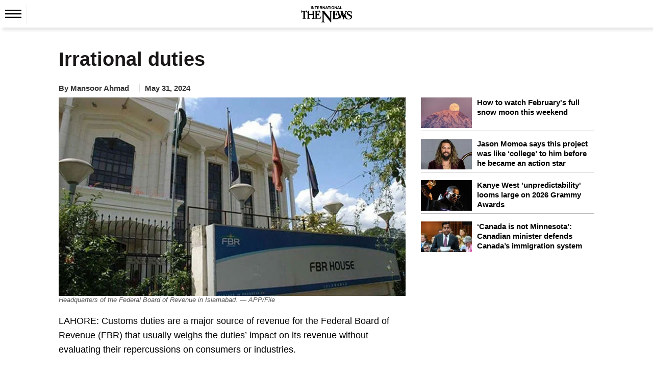

--- FILE ---
content_type: image/svg+xml
request_url: https://www.thenews.com.pk/assets//front/images/Thenews-logo.svg
body_size: 3908
content:
<?xml version="1.0" encoding="utf-8"?>
<!-- Generator: Adobe Illustrator 19.1.0, SVG Export Plug-In . SVG Version: 6.00 Build 0)  -->
<svg version="1.1" id="Layer_1" xmlns="http://www.w3.org/2000/svg" xmlns:xlink="http://www.w3.org/1999/xlink" x="0px" y="0px"
	 width="148.6px" height="47.3px" viewBox="0 0 148.6 47.3" enable-background="new 0 0 148.6 47.3" xml:space="preserve">
<path d="M86.9,47.3c-0.2-0.2-0.3-0.5-0.5-0.7c-0.9-1.2-1.9-2.3-2.8-3.5c-0.9-1.2-1.8-2.3-2.8-3.5c-0.9-1.1-1.7-2.1-2.6-3.2
	c-0.8-1-1.6-2.1-2.4-3.1c-0.7-0.9-1.4-1.7-2.1-2.6c-0.8-1-1.6-2-2.4-3c-0.8-1-1.6-2.1-2.5-3.1c-0.9-1.1-1.7-2.2-2.5-3.2
	c0,0-0.1-0.1-0.2-0.1c0,0.2,0,0.4,0,0.5c0,7.2,0,14.3,0,21.5c0,0.7,0.2,1.3,0.7,1.9c0.4,0.6,1.1,0.9,1.8,0.9c0.4,0,0.8,0,1.3,0
	c0.1,0.4,0,0.7,0.1,1c-0.4,0.1-10.3,0.1-11,0c0-0.1-0.1-0.1-0.1-0.2c0-0.5,0-0.5,0.5-0.6c0.5-0.1,1-0.3,1.5-0.5
	c0.8-0.3,1.3-0.8,1.7-1.6c0.1-0.1,0.1-0.3,0.1-0.4c0-0.4,0-0.8,0-1.1c0-8.3,0-16.7,0-25c0-1.5-0.8-2.7-2.3-3.2
	c-0.3-0.1-0.6-0.2-1-0.3c0-0.2,0-0.5,0-0.7c3.1,0,6.2,0,9.3,0c0,0.1,0,0.2,0,0.3c0,0.6,0,1.1,0,1.7c0,0.2,0.1,0.3,0.2,0.5
	c0.7,0.9,1.5,1.9,2.2,2.8c0.7,0.9,1.5,1.8,2.2,2.8c0.8,1,1.6,2,2.4,3c0.8,0.9,1.5,1.9,2.3,2.8c0.6,0.8,1.2,1.5,1.8,2.3
	c0.7,0.9,1.5,1.8,2.2,2.8c0.6,0.8,1.2,1.5,1.8,2.3c0.4,0.6,0.9,1.1,1.4,1.8c0-0.2,0-0.4,0-0.5c0-6,0-11.9,0-17.9
	c0-0.9-0.3-1.7-0.9-2.3c-0.5-0.5-1-0.9-1.7-1.1c-0.4-0.2-0.4-0.2-0.3-0.7c0.3-0.1,29.1-0.1,29.8,0c0,0.2,0,0.5,0,0.7
	c-0.1,0.1-0.3,0.1-0.5,0.2c-0.8,0.3-1.3,1.1-1.1,2c0.2,1.1,0.6,2.1,0.9,3.1c0.5,1.6,1.1,3.2,1.7,4.8c0.4,1.2,0.8,2.4,1.3,3.6
	c0.2-0.2,0.3-0.5,0.4-0.8c0.8-2.1,1.6-4.3,2.4-6.4c0.1-0.4,0.2-0.7,0.1-1.1c-0.3-1-0.5-2-0.9-3c-0.2-0.6-0.5-1.1-0.9-1.6
	c-0.4-0.5-0.9-0.8-1.5-0.8c0-0.3,0-0.5,0-0.7c0.3-0.1,8-0.1,8.8,0c0.1,0.3,0.1,0.5,0,0.8c-0.4,0.1-0.7,0.3-1,0.4
	c-0.5,0.2-0.8,0.8-0.7,1.6c0.1,0.5,0.3,1,0.5,1.5c0.3,1,0.7,1.9,1.1,2.9c0,0.1,0.1,0.1,0.1,0.2c1.8-0.4,3.5,0.1,5.1,1.1
	c0.2-0.4,0.3-0.8,0.5-1.3c0.4-1,0.7-2.1,1.1-3.1c0.1-0.3,0.2-0.6,0.2-0.8c0.1-0.7-0.2-1.5-0.9-1.8c-0.2-0.1-0.3-0.1-0.5-0.2
	c-0.3-0.1-0.4-0.4-0.4-0.7c0-0.3,0.2-0.5,0.5-0.5c0.1,0,0.1,0,0.2,0c1.7,0,3.5,0,5.2,0c0.2,0,0.4,0,0.5,0.1c0.4,0.4,0.3,1-0.3,1.3
	c-0.2,0.1-0.4,0.1-0.7,0.2c-0.6,0.3-1.1,0.7-1.3,1.4c-0.5,1.5-1,2.9-1.5,4.4c-0.4,1.1-0.8,2.2-1.1,3.3c-0.1,0.3-0.1,0.5,0,0.7
	c0.6,1.4,1.2,2.9,1.7,4.3c0.2,0.6,0.3,1.2,0.5,1.9c0.2,0.8,0.6,1.6,1.1,2.3c0.7,0.9,1.5,1.7,2.5,2.2c0.9,0.5,1.9,0.8,3,0.8
	c1,0,2-0.1,3-0.4c1-0.4,2-0.9,2.7-1.7c0.5-0.6,0.9-1.1,1.2-1.8c0.4-1,0.1-1.9-0.6-2.6c-0.6-0.6-1.3-1.1-2.1-1.5
	c-1.5-0.8-3-1.5-4.5-2.2c-0.7-0.4-1.4-0.8-2-1.2c-0.7-0.5-1.3-1-1.7-1.8c-0.6-1.2-0.8-2.4-0.7-3.7c0.1-1.1,0.5-2.1,1.1-3
	c1-1.3,2.3-2.1,3.8-2.6c0.5-0.1,1.1-0.3,1.7-0.2c0.3,0,0.6,0,1,0c1.5,0.1,2.8,0.4,4.1,1.2c0.3,0.2,0.6,0.3,1,0.2
	c0-0.1,0.1-0.3,0.1-0.4c0.1-0.2,0.2-0.4,0.3-0.5c0.3-0.3,0.6-0.3,0.8,0c0.1,0.1,0.2,0.2,0.2,0.3c0.1,0.3,0.1,0.6,0.1,0.9
	c0,0.7,0,1.3,0,2c0.1,1.1,0.1,2.2,0.1,3.2c0,0.3,0.1,0.6,0.1,1c0,0.1,0,0.2,0,0.3c-0.3,0-0.5,0-0.8,0c-0.1-0.5-0.3-1.1-0.5-1.6
	c-0.5-1.2-1.1-2.4-2.1-3.3c-0.8-0.7-1.6-1.3-2.7-1.6c-1.2-0.3-2.4-0.3-3.4,0.4c-0.8,0.6-1.2,1.3-1.3,2.3c0,0.8,0.2,1.6,0.6,2.3
	c0.2,0.4,0.5,0.5,0.8,0.7c0.9,0.7,1.9,1.2,2.9,1.7c0.8,0.4,1.6,0.8,2.4,1.2c1,0.5,1.9,1,2.8,1.7c0.8,0.7,1.6,1.4,1.9,2.4
	c0.1,0.2,0.1,0.4,0.2,0.5c0,0.8,0,1.7,0,2.5c0,0.2-0.1,0.3-0.1,0.5c-0.5,2.2-1.7,3.8-3.7,4.9c-1.8,1-3.7,1.4-5.7,1.5
	c-0.5,0-1-0.1-1.4-0.1c-0.8,0-1.6-0.1-2.4-0.3c-1.5-0.3-2.9-0.7-4.2-1.5c-1-0.6-1.9-1.3-2.6-2.1c-0.6-0.8-1.2-1.6-1.6-2.5
	c-0.1-0.1-0.1-0.2-0.2-0.4c-0.1,0.2-0.1,0.3-0.2,0.4c-0.5,1.4-1,2.8-1.4,4.1c-0.3,0.8-0.6,1.7-0.9,2.5c0,0.1-0.1,0.2-0.2,0.3
	c-1.8-4.7-3.6-9.3-5.3-13.9c-0.6,1.5-1.2,3-1.8,4.5c-0.6,1.5-1.2,2.9-1.8,4.4c-0.6,1.5-1.2,3-1.8,4.5c-0.1-0.1-0.1-0.1-0.1-0.1
	c-0.9-2.5-1.8-5-2.7-7.5c-0.6,2.2-1.1,4.3-1.7,6.4c-0.1,0.5-0.8,0.8-1.2,0.4c-0.2-0.2-0.5-0.2-0.7-0.2c-5.1,0-10.1,0-15.2,0
	c-0.2,0-0.3,0-0.5,0c0-0.1,0-0.2,0-0.3c0-0.3,0-0.4,0.4-0.4c0.2,0,0.3-0.1,0.5-0.1c0.9-0.2,1.5-1.2,1.5-2c0-6,0-11.9,0-17.9
	c0-1.5-1.4-2.5-2.6-2.2c-0.8,0.2-1.6,0.5-2.2,1.2c-0.5,0.6-0.8,1.2-0.8,2c0,9.7,0,19.4,0,29c0,0.2,0,0.4,0,0.6
	C87.8,47.3,87.4,47.3,86.9,47.3z M98.7,24.3c0,3.7,0,7.3,0,10.9c0.1,0,0.2,0,0.3,0c1.6,0,3.2,0,4.7,0c0.1,0,0.1,0,0.2,0
	c0.9-0.2,1.8-0.5,2.6-1c1.1-0.7,2-1.6,2.7-2.7c0.4-0.7,0.8-1.4,1.1-2.1c-0.2-0.5-0.3-0.9-0.5-1.4c-0.6-1.6-1.2-3.2-1.7-4.8
	c-0.7-1.8-1.3-3.6-1.9-5.4c-0.3-0.9-0.9-1.7-1.7-2.2c-0.4-0.3-0.9-0.4-1.4-0.4c-0.9,0-1.8,0-2.7,0c-0.8,0-1.3,0.4-1.5,1.1
	c-0.1,0.2-0.1,0.3-0.1,0.5c0,1.6,0,3.3,0,4.9c0,0.1,0,0.2,0,0.3c0.7,0.2,1.4,0.1,2,0.1c0.5,0,1-0.1,1.4-0.3c0.4-0.2,0.7-0.5,1-0.9
	c0.3-0.6,0.4-1.1,0.5-1.8c0-0.3,0.2-0.4,0.4-0.6c0.2-0.1,0.3,0,0.4,0.2c0.1,0.2,0.1,0.4,0.1,0.6c0,2.8,0,5.5,0,8.3
	c0,0.1,0,0.2,0,0.3c0,0.2-0.3,0.4-0.5,0.4c-0.2,0-0.3-0.2-0.4-0.4c0-0.2,0-0.5-0.1-0.7c-0.1-0.6-0.2-1.1-0.5-1.7
	c-0.6-1.1-1.5-1.5-2.7-1.6C99.8,24,99.2,24.2,98.7,24.3z M125.5,28.6c0.2-0.5,0.5-0.9,0.3-1.4c0-0.2-0.1-0.4-0.1-0.6
	c-0.1-0.8-0.3-1.5-0.5-2.2c-0.2-0.6-0.5-1.2-1-1.7c-0.3-0.3-0.7-0.4-1.1-0.4C123.9,24.4,124.7,26.4,125.5,28.6z"/>
<path d="M0,19.8c0.1-0.5,0.2-0.9,0.3-1.4c0.3-1.3,0.6-2.6,0.8-4c0.1-0.6,0.3-1.2,0.4-1.9c0-0.1,0.1-0.3,0.2-0.4
	c0.2-0.3,0.4-0.3,0.7,0c0.1,0.1,0.2,0.3,0.4,0.4C3,12.8,3,13,3.1,13.1c4.2,0,8.3,0,12.5,0c0.2-0.2,0.3-0.5,0.5-0.7
	c0.1-0.1,0.2-0.2,0.3-0.3c0.3-0.1,0.5-0.1,0.6,0.2c0.1,0.3,0.3,0.6,0.4,0.9c2.9,0,5.8,0,8.7,0c0,0.3,0,0.5,0,0.7
	c-0.3,0.1-0.6,0.2-0.9,0.3c-0.4,0.1-0.8,0.3-1.1,0.7c-0.3,0.4-0.5,0.8-0.5,1.3c0,2.3,0,4.6,0,6.8c0,0.2,0,0.3,0,0.5
	c3.5,0,6.9,0,10.3,0c0-0.1,0-0.2,0-0.3c0-2.4,0-4.9,0-7.3c0-0.4-0.1-0.6-0.4-0.9c-0.4-0.5-1-0.7-1.6-0.9c-0.2,0-0.3-0.1-0.5-0.1
	c0-0.2,0-0.4,0-0.6c1.1,0,2.1,0,3.2,0c1.1,0,2.1,0,3.2,0c1.1,0,2.1,0,3.2,0s2.1,0,3.2,0c1.1,0,2.1,0,3.2,0c1.1,0,2.1,0,3.2,0
	c1.1,0,2.1,0,3.2,0c0.1-0.2,0.2-0.3,0.3-0.5c0.2-0.3,0.5-0.3,0.8-0.1c0.2,0.1,0.2,0.3,0.2,0.4c0.1,0.5,0.2,1,0.4,1.5
	c0.4,1.7,0.8,3.3,1.2,5c0,0.2,0,0.4,0.1,0.7c0,0.2-0.1,0.3-0.2,0.4c-0.4,0-0.6-0.3-0.8-0.6c-1-1.3-2-2.6-3.1-3.8
	c-0.3-0.4-0.7-0.6-1.2-0.7c-0.9-0.4-1.8-0.4-2.8-0.3c-0.6,0.1-1.2,0.2-1.7,0.7c-0.2,0.2-0.3,0.4-0.3,0.7c0,2,0,4.1,0,6.1
	c0,0.1,0,0.1,0,0.2c0.1,0,0.2,0,0.3,0c0.8,0,1.6,0,2.5,0c0.6,0,1-0.3,1.4-0.8c0.4-0.5,0.6-1.1,0.7-1.7c0-0.2,0.1-0.3,0.1-0.5
	c0.1-0.3,0.2-0.4,0.5-0.4c0.3,0,0.5,0.2,0.5,0.5c0,0.1,0,0.2,0,0.3c0,2.7,0,5.4,0,8.2c0,0.1,0,0.1,0,0.2c0,0.3-0.3,0.5-0.5,0.5
	c-0.3,0-0.5-0.2-0.5-0.5c-0.1-0.6-0.2-1.1-0.3-1.7c-0.2-0.9-0.7-1.5-1.5-1.9C49.8,25,49.7,25,49.6,25c-1,0-2,0-3,0
	c0,0.1,0,0.2,0,0.3c0,3.1,0,6.1,0,9.2c0,0.4,0.2,0.7,0.4,1c0.1,0.2,0.3,0.2,0.5,0.2c0.6,0,1.1,0,1.7,0c0.8,0,1.6,0,2.4,0
	c0.3,0,0.7-0.1,1-0.2c1.4-0.4,2.5-1.3,3.4-2.5c0.6-0.8,1-1.6,1.4-2.5c0.1-0.2,0.1-0.3,0.2-0.5c0.1-0.2,0.4-0.3,0.6-0.2
	c0.2,0.1,0.3,0.3,0.2,0.5c-0.1,0.4-0.2,0.7-0.3,1.1c-0.4,1.6-0.8,3.2-1.3,4.8c-0.1,0.3-0.1,0.5-0.2,0.8c-0.1,0.4-0.5,0.7-1,0.4
	c-0.2-0.1-0.3-0.2-0.4-0.4c-0.1-0.1-0.2-0.2-0.4-0.2c-0.1,0-0.2,0-0.3,0c-4.4,0-8.8-0.1-13.3,0c-3.1,0.1-6.2,0-9.3,0.1
	c-0.2,0-0.3,0-0.5,0c0-0.1,0-0.2,0-0.3c0-0.5,0-0.5,0.5-0.6c0.4-0.1,0.8-0.3,1.2-0.5c0.5-0.3,0.9-0.7,0.9-1.4c0-2.7,0-5.4,0-8.1
	c0-0.1,0-0.3,0-0.4c0,0,0,0-0.1-0.1c0,0,0,0,0,0c0,0,0,0,0,0c-3.2,0-6.4,0-9.7,0c-0.2,0-0.3,0-0.5,0c0,0.1,0,0.2,0,0.3
	c0,2.7,0,5.4,0,8.2c0,0.7,0.4,1.2,1,1.5c0.4,0.2,0.8,0.3,1.2,0.5c0.1,0,0.2,0.1,0.3,0.1c0,0.2,0,0.4,0,0.6c-0.1,0-0.2,0.1-0.3,0.1
	c-2.9,0-5.8,0-8.7,0c-0.1,0-0.1,0-0.2,0c0-0.2,0-0.4,0-0.7c0.3-0.1,0.6-0.1,0.9-0.2c0.4-0.1,0.7-0.2,1-0.4c0.3-0.2,0.5-0.6,0.5-1
	c0-6.3,0-12.6,0-19c0-0.5-0.2-0.9-0.7-1.1c-0.3-0.2-0.7-0.3-1.1-0.4c0.1,0.6,0.2,1.1,0.3,1.6c0.3,1.5,0.6,3,0.9,4.4
	c0,0.2,0,0.4-0.2,0.5c-0.2,0.1-0.3,0-0.4-0.3c-0.3-0.7-0.7-1.4-1.1-2c-0.5-0.8-1.2-1.5-1.9-2.1c-0.6-0.4-1.2-0.7-1.9-0.8
	c-0.6-0.1-1.3,0.3-1.5,0.9c-0.1,0.3-0.2,0.7-0.2,1.1c0,5.4,0,10.9,0,16.3c0,0.8,0.4,1.3,1,1.7c0.5,0.3,1,0.5,1.6,0.7
	c0.4,0.1,0.4,0.1,0.4,0.6c0,0,0,0,0,0c0,0,0,0,0,0c-0.1,0-0.2,0-0.3,0c-3.3,0-6.6,0-9.8,0c0,0-0.1,0-0.1,0c0-0.1,0-0.2,0-0.3
	c0-0.2,0.1-0.3,0.3-0.3C5,36.1,5.5,35.9,6,35.6c0.3-0.2,0.5-0.3,0.7-0.6c0.3-0.3,0.4-0.7,0.4-1.1c0-5.5,0-11.1,0-16.6
	c0-0.5-0.1-0.9-0.4-1.3c-0.3-0.4-0.8-0.6-1.3-0.5c-1,0.1-1.7,0.6-2.4,1.3c-1,0.9-1.8,2.1-2.4,3.3c0,0.1-0.1,0.2-0.1,0.3
	c-0.2,0.3-0.2,0.3-0.6,0.2C0,20.3,0,20.1,0,19.8z M38.3,25c0,3.2,0,6.3,0,9.5c0,0.5,0.3,0.9,0.7,1.1c0.1,0.1,0.2,0.1,0.4,0.2
	c0.4,0.1,0.8,0.3,1.3,0.3c0.5,0.1,0.9-0.1,1.2-0.5c0.2-0.3,0.3-0.6,0.3-0.9c0-6.3,0-12.5,0-18.8c0-0.5-0.2-0.8-0.6-1.1
	c-0.4-0.3-1-0.3-1.5-0.4c-0.3,0-0.6,0-0.9,0.1c-0.2,0-0.3,0.1-0.4,0.2c-0.3,0.3-0.4,0.5-0.4,0.9C38.3,18.7,38.3,21.9,38.3,25z"/>
<path d="M93.5,0c0.1,0,0.3,0.1,0.4,0.1c0.9,0.3,1.6,0.8,2.1,1.6c0.2,0.4,0.4,0.9,0.5,1.4c0.1,0.4,0.1,0.9,0.1,1.3
	c0,0.9-0.2,1.7-0.7,2.5c-0.6,0.9-1.5,1.3-2.6,1.5c-0.6,0.1-1.2,0.1-1.8-0.1C90,8,89.1,7,88.7,5.5c-0.2-0.9-0.2-1.8,0-2.7
	c0.4-1.5,1.3-2.5,2.9-2.8c0,0,0,0,0.1-0.1C92.3,0,92.9,0,93.5,0z M92.6,1.5c-0.8,0-1.4,0.3-1.8,1c-0.2,0.3-0.3,0.7-0.4,1.1
	c-0.1,0.6,0,1.3,0.1,1.8c0.3,1,1.4,1.7,2.5,1.5c0.7-0.2,1.2-0.6,1.5-1.3c0.2-0.4,0.2-0.8,0.2-1.2c0-0.5,0-0.9-0.2-1.4
	C94.3,2,93.6,1.5,92.6,1.5z"/>
<path d="M56.7,4.9c0,1.1,0,2.2,0,3.3c-0.4,0.1-1.3,0.1-1.7,0c0-2.7,0-5.4,0-8.2c0.1,0,0.2,0,0.3,0c1.2,0,2.3,0,3.5,0
	c0.5,0,0.9,0.1,1.4,0.2c0.8,0.1,1.2,0.7,1.5,1.4c0.2,0.5,0.2,1,0,1.5c-0.2,0.7-0.7,1.1-1.3,1.4c-0.2,0.1-0.3,0.1-0.5,0.2
	c1,0.7,1.4,1.6,2,2.5c0.1,0.2,0.3,0.4,0.4,0.6c0.1,0.1,0.1,0.3,0.2,0.5c-0.1,0-0.2,0.1-0.3,0.1c-0.5,0-1,0-1.4,0
	c-0.2,0-0.4-0.1-0.5-0.3c-0.5-0.8-1.1-1.6-1.6-2.4C58.1,5,57.5,4.9,56.7,4.9z M56.8,3.5c0.1,0,0.1,0,0.1,0c0.8,0,1.5,0,2.3-0.1
	c0.3,0,0.6-0.2,0.7-0.5c0.2-0.5,0.1-1.2-0.7-1.4c-0.1,0-0.2,0-0.3,0c-0.4,0-0.9,0-1.3,0c-0.2,0-0.5,0-0.8,0
	C56.8,2.3,56.8,2.9,56.8,3.5z"/>
<path d="M37.2,5.3c0-1.7,0-3.4,0-5.2c0.5,0,1,0,1.5,0c0.1,0.3,0.1,7.5,0,8.2c-0.1,0-0.2,0-0.3,0c-0.4,0-0.7,0-1.1,0
	c-0.3,0-0.4-0.1-0.5-0.3C36,6.5,35,4.9,34,3.4c0,0,0,0-0.1-0.1c0,1.7,0,3.3,0,5c-0.3,0-0.6,0-0.8,0c-0.3,0-0.5,0-0.8,0
	c0,0-0.1-0.1-0.1-0.1c0,0,0,0,0,0c0-0.1,0-0.2,0-0.3c0-2.6,0-5.1,0-7.7c0,0,0-0.1,0-0.2c0.3-0.1,0.7,0,1,0c0.5-0.1,0.7,0.1,1,0.5
	c0.9,1.5,1.9,3,2.8,4.6C37.1,5.2,37.1,5.3,37.2,5.3C37.2,5.3,37.2,5.3,37.2,5.3z"/>
<path d="M104.3,8.4c-0.5,0-1,0-1.5,0c-0.2,0-0.2-0.1-0.3-0.2c-0.3-0.5-0.6-1-0.9-1.5c-0.7-1.1-1.3-2.1-2-3.2c0-0.1-0.1-0.1-0.2-0.2
	c0,1.7,0,3.4,0,5.1c-0.3,0-0.6,0-0.8,0c-0.3,0-0.5,0-0.7,0c0-0.1-0.1-0.1-0.1-0.1c0,0,0,0,0,0c0-2.6,0-5.2,0-7.7c0-0.1,0-0.2,0-0.3
	c0,0,0,0,0.1-0.1c0.5,0,1.1,0,1.6,0c1.1,1.7,2.1,3.5,3.3,5.4c0-1.8,0-3.6,0-5.4c0.3,0,0.5,0,0.8,0c0.2,0,0.5,0,0.8,0
	c0,0.1,0.1,0.2,0.1,0.3c0,2.5,0,5.1,0,7.6C104.3,8.1,104.3,8.2,104.3,8.4z"/>
<path d="M68.1,0.1c0.6,0,1,0,1.5,0c0,0,0,0,0,0c0,0,0,0,0,0c0,0.1,0,0.1,0,0.2c0,2.6,0,5.2,0,7.8c0,0,0,0.1,0,0.2
	c-0.3,0.1-0.7,0-1,0c-0.7,0-0.7,0-1-0.5c-0.9-1.5-1.8-3-2.7-4.4c0,0,0,0-0.1-0.1c0,1.7,0,3.3,0,5c-0.5,0.1-1,0-1.5,0
	c-0.1-0.4-0.1-7.6,0-8.2c0.1,0,0.2,0,0.3,0c0.3,0,0.7,0,1,0c0.2,0,0.4,0.1,0.5,0.3c0.8,1.3,1.6,2.7,2.5,4c0.2,0.3,0.4,0.6,0.6,0.9
	c0-0.9,0-1.7,0-2.6C68.1,1.9,68.1,1,68.1,0.1z"/>
<path d="M53.2,3.3c0,0.5,0,0.9,0,1.4c-1.3,0-2.6,0-4,0c-0.1,0.4,0,0.7-0.1,1c0,0.3,0,0.7,0,1.1c0.2,0,0.3,0,0.5,0c1.2,0,2.3,0,3.5,0
	c0.2,0,0.3,0,0.5,0c0,0.3,0,0.5,0,0.7c0,0.2,0,0.5,0,0.7c0,0-0.1,0.1-0.1,0.1c0,0,0,0,0,0c-0.1,0-0.1,0-0.2,0c-1.9,0-3.9,0-5.8,0
	c0,0-0.1,0-0.1,0c0,0,0,0,0,0c0,0,0,0,0,0c0-2.5,0-5.1,0-7.6c0-0.1,0-0.3,0-0.4c0,0,0-0.1,0-0.1c0.3-0.1,5.3-0.1,6,0
	c0.1,0.5,0,0.9,0,1.5c-0.5,0-1,0-1.4,0c-0.5,0-1,0-1.4,0c-0.5,0-0.9,0-1.4,0c0,0.6,0,1.1,0,1.7c0.3,0.1,0.7,0,1,0.1c0.3,0,0.7,0,1,0
	c0.3,0,0.6,0,1,0C52.5,3.3,52.8,3.3,53.2,3.3z"/>
<path d="M107.7,6.5c-0.2,0.5-0.4,1-0.6,1.5c-0.1,0.3-0.1,0.3-0.5,0.3c-0.4,0-0.8,0-1.2,0c-0.1,0-0.2,0-0.3,0
	c1.1-2.7,2.1-5.5,3.2-8.2c0.4-0.1,0.8,0,1.2,0c0.8,0,0.6-0.1,0.9,0.6c0.9,2.3,1.8,4.6,2.8,6.9c0.1,0.2,0.2,0.4,0.3,0.7
	c-0.1,0-0.2,0.1-0.3,0.1c-0.4,0-0.9,0-1.3,0c-0.2,0-0.3-0.1-0.4-0.3c-0.2-0.5-0.4-1-0.6-1.5C109.8,6.5,108.7,6.5,107.7,6.5z
	 M109.2,2.2c-0.3,0.9-0.7,1.8-1,2.8c0.4,0,0.7,0,1,0c0.3,0,0.6,0,1,0C109.9,4,109.6,3.1,109.2,2.2z"/>
<path d="M78.8,8.3c-0.7,0-1.2,0-1.9,0c-0.2-0.6-0.5-1.2-0.7-1.8c-0.4-0.1-2.7-0.1-3.2,0c-0.2,0.6-0.4,1.2-0.7,1.8
	c-0.6,0-1.2,0-1.8,0c0.2-0.8,0.5-1.4,0.8-2.1c0.3-0.7,0.5-1.4,0.8-2c0.3-0.7,0.5-1.4,0.8-2c0.3-0.7,0.5-1.4,0.8-2.1
	c0.4-0.1,0.8,0,1.2,0c0.8,0,0.6,0,0.9,0.6c0.9,2.3,1.8,4.6,2.7,6.8C78.6,7.7,78.7,8,78.8,8.3z M74.7,2.4C74.6,2.3,74.6,2.3,74.7,2.4
	c-0.4,0.9-0.7,1.7-1,2.6c0.4,0,0.7,0,1,0c0.3,0,0.6,0,1,0C75.3,4.1,75,3.2,74.7,2.4z"/>
<path d="M44,1.6c0,2.3,0,4.5,0,6.7c-0.6,0-1.1,0-1.7,0c0-2.3,0-4.5,0-6.8c-0.8,0-1.6,0-2.4,0c-0.1-0.5,0-1,0-1.4
	c0.4-0.1,5.9-0.1,6.6,0c0.1,0.5,0,0.9,0,1.4C45.6,1.6,44.9,1.6,44,1.6z"/>
<path d="M84.8,0.1c0,0.5,0,0.9,0,1.4c-0.4,0.1-0.8,0-1.2,0c-0.4,0-0.8,0-1.2,0c0,0.2,0,0.3,0,0.5c0,1.9,0,3.8,0,5.8
	c0,0.2,0,0.3,0,0.5c-0.6,0-1.1,0-1.7,0c0-0.2,0-0.3,0-0.5c0-1.9,0-3.8,0-5.8c0-0.2,0-0.3,0-0.5c-0.8,0-1.6,0-2.4,0
	c-0.1-0.5,0-1,0-1.4c0,0,0,0,0.1-0.1c0,0,0,0,0,0c0.1,0,0.2,0,0.3,0c2,0,4,0,6.1,0C84.7,0.1,84.7,0.1,84.8,0.1z"/>
<path d="M115.9,6.9c1.4,0,2.7,0,4.1,0c0.1,0.5,0,1,0,1.5c-1.9,0-3.8,0-5.7,0c0,0,0,0,0,0c0,0,0,0,0,0c0-2.5,0-5.1,0-7.6
	c0-0.1,0-0.3,0-0.4c0.3-0.1,1.1-0.1,1.7,0c0.1,0.4,0,0.9,0,1.3c0,0.4,0,0.9,0,1.3c0,0.5,0,0.9,0,1.4c0,0.4,0,0.9,0,1.3
	C115.9,5.9,115.9,6.4,115.9,6.9z"/>
<path d="M29.1,0.1c0.5,0,1.1,0,1.6,0c0,0,0,0,0,0c0,0,0,0,0,0c0,0.1,0,0.2,0,0.3c0,2.6,0,5.1,0,7.7c0,0,0,0.1-0.1,0.1
	c-0.5,0-1.1,0-1.6,0c0,0-0.1-0.1-0.1-0.1c0,0,0,0,0,0c0-0.1,0-0.2,0-0.3c0-2.6,0-5.1,0-7.7C29.1,0.2,29.1,0.2,29.1,0.1z"/>
<path d="M87.4,8.3c-0.6,0-1.1,0-1.6,0c0,0,0,0,0,0c0,0,0,0,0,0c0-0.1,0-0.1,0-0.2c0-2.6,0-5.2,0-7.8c0,0,0-0.1,0-0.2
	c0.5,0,1.1,0,1.6,0c0,0,0.1,0,0.1,0.1c0,0,0,0,0,0c0,0.1,0,0.1,0,0.2c0,2.6,0,5.2,0,7.8C87.5,8.2,87.5,8.2,87.4,8.3z"/>
</svg>
